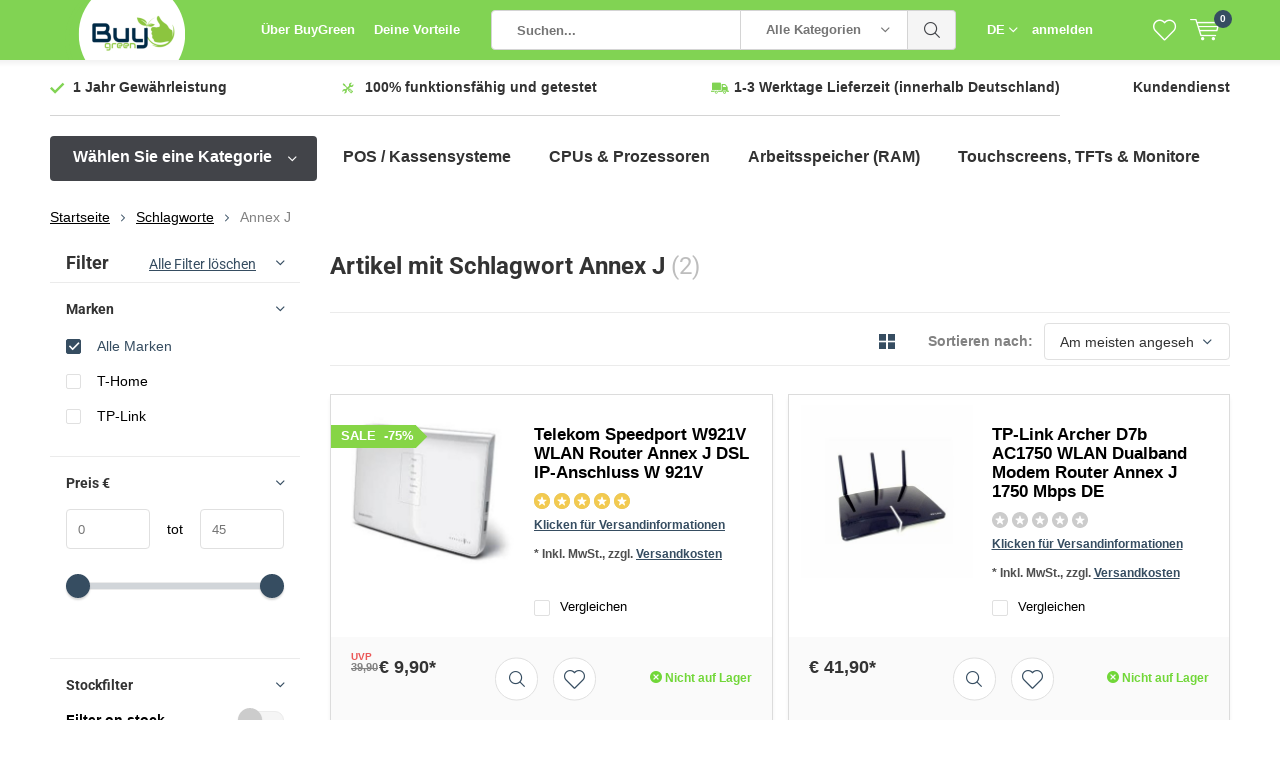

--- FILE ---
content_type: text/html;charset=utf-8
request_url: https://www.buygreen.de/de/tags/annex-j/
body_size: 12690
content:
<!doctype html>
<html lang="de" class="  no-mobile ">
	<head>
            <meta charset="utf-8"/>
<!-- [START] 'blocks/head.rain' -->
<!--

  (c) 2008-2025 Lightspeed Netherlands B.V.
  http://www.lightspeedhq.com
  Generated: 16-11-2025 @ 13:25:32

-->
<link rel="canonical" href="https://www.buygreen.de/de/tags/annex-j/"/>
<link rel="alternate" href="https://www.buygreen.de/de/index.rss" type="application/rss+xml" title="Neue Produkte"/>
<meta name="robots" content="noodp,noydir"/>
<meta property="og:url" content="https://www.buygreen.de/de/tags/annex-j/?source=facebook"/>
<meta property="og:site_name" content="BuyGreen"/>
<meta property="og:title" content="Annex J"/>
<meta property="og:description" content="Ihr Online Shop für hochwertige Gebrauchtware mit Garantie. IT Hardware, Technik &amp; Elektronik, komplett getestet &amp; refurbished günstig  kaufen!  BuyGreen NOW"/>
<!--[if lt IE 9]>
<script src="https://cdn.webshopapp.com/assets/html5shiv.js?2025-02-20"></script>
<![endif]-->
<!-- [END] 'blocks/head.rain' -->
		<meta charset="utf-8">
		<meta http-equiv="x-ua-compatible" content="ie=edge">
		<title>Annex J - BuyGreen</title>
		<meta name="description" content="Ihr Online Shop für hochwertige Gebrauchtware mit Garantie. IT Hardware, Technik &amp; Elektronik, komplett getestet &amp; refurbished günstig  kaufen!  BuyGreen NOW">
		<meta name="keywords" content="Annex, J, buygreen,refurbished,gebrauchte Ware kaufen,gebrauchte Elektronik,gebrauchte Technik,alte IT kaufen,it hardware gebraucht kaufen,refurbished Produkte,Onlineshop gebrauchte Elektronik, Elektronikgeräte gebraucht kaufen">
		<meta name="theme-color" content="#ffffff">
		<meta name="MobileOptimized" content="320">
		<meta name="HandheldFriendly" content="true">
		<meta name="viewport" content="width=device-width, initial-scale=1, initial-scale=1, minimum-scale=1, maximum-scale=1, user-scalable=no">
		<meta name="author" content="https://www.dmws.nl/">
		
		<link rel="preconnect" href="https://fonts.googleapis.com">
		<link rel="dns-prefetch" href="https://fonts.googleapis.com">
		<link rel="preconnect" href="https://ajax.googleapis.com">
		<link rel="dns-prefetch" href="https://ajax.googleapis.com">
		<link rel="preconnect" href="https://www.gstatic.com" crossorigin="anonymous">
		<link rel="dns-prefetch" href="https://www.gstatic.com" crossorigin="anonymous">
		<link rel="preconnect" href="//cdn.webshopapp.com/">
		<link rel="dns-prefetch" href="//cdn.webshopapp.com/">
	
		<link rel="preload" href="https://fonts.bunny.net/css?family=Muli:300,400,500,600,700,800,900%7CRoboto:300,400,500,600,700,800,900" as="style">
    <link rel="preload" href="https://cdn.webshopapp.com/shops/261465/themes/137696/assets/icomoon.woff" as="font" type="font/woff" crossorigin="anonymous">
    <link href="https://fonts.bunny.net/css?family=Muli:300,400,500,600,700,800,900%7CRoboto:300,400,500,600,700,800,900" rel="stylesheet" type="text/css">
  
  	<script>
      "use strict"
			function loadJS(src, onload) {
				var script = document.createElement('script')
				script.src = src
				script.onload = onload
				;(document.body || document.head).appendChild(script)
				script = null
			}
			(function () {
				var fontToLoad1 = "Muli",
					fontToLoad2 = "Roboto"

				if (sessionStorage.font1 === fontToLoad1 && sessionStorage.font2 === fontToLoad2) {
					document.documentElement.className += " wf-active"
					return
				} else if ("fonts" in document) {
					var fontsToLoad = [document.fonts.load("300 1em 'Muli'"), document.fonts.load("400 1em 'Muli'"),
					document.fonts.load("500 1em 'Muli'"), document.fonts.load("600 1em 'Muli'"), document.fonts.load("700 1em 'Muli'"),
					document.fonts.load("800 1em 'Muli'"), document.fonts.load("900 1em 'Muli'"),
					document.fonts.load("300 1em 'Roboto'"), document.fonts.load("400 1em 'Roboto'"),
					document.fonts.load("500 1em 'Roboto'"), document.fonts.load("600 1em 'Roboto'"), document.fonts.load("700 1em 'Roboto'"),
					document.fonts.load("800 1em 'Roboto'"), document.fonts.load("900 1em 'Roboto'")]
					Promise.all(fontsToLoad).then(function () {
						document.documentElement.className += " wf-active"
						try {
							sessionStorage.font1 = fontToLoad1
							sessionStorage.font2 = fontToLoad2
						} catch (e) { /* private safari */ }
					})
				} else {
					// use fallback
					loadJS('https://cdnjs.cloudflare.com/ajax/libs/fontfaceobserver/2.1.0/fontfaceobserver.js', function () {
						var fontsToLoad = []
						for (var i = 3; i <= 9; ++i) {
							fontsToLoad.push(new FontFaceObserver(fontToLoad1, { weight: i * 100 }).load())
							fontsToLoad.push(new FontFaceObserver(fontToLoad2, { weight: i * 100 }).load())
						}
						Promise.all(fontsToLoad).then(function () {
							document.documentElement.className += " wf-active"
							try {
								sessionStorage.font1 = fontToLoad1
								sessionStorage.font2 = fontToLoad2
							} catch (e) { /* private safari */ }
						});
					})
				}
			})();
    </script>
	
		<link rel="preload" href="https://cdn.webshopapp.com/shops/261465/themes/137696/assets/main-minified.css?2022123016262220210105155559?1536" as="style">
		<link rel="preload" href="https://cdn.webshopapp.com/shops/261465/themes/137696/assets/settings.css?2022123016262220210105155559" as="style">
		<link rel="stylesheet" async media="screen" href="https://cdn.webshopapp.com/shops/261465/themes/137696/assets/main-minified.css?2022123016262220210105155559?1536">
		    <link rel="stylesheet" async href="https://cdn.webshopapp.com/shops/261465/themes/137696/assets/settings.css?2022123016262220210105155559" />
    
		<link rel="preload" href="https://ajax.googleapis.com/ajax/libs/jquery/2.2.4/jquery.min.js" as="script">
		<link rel="preload" href="https://cdn.webshopapp.com/shops/261465/themes/137696/assets/custom.css?2022123016262220210105155559" as="style">
		<link rel="preload" href="https://cdn.webshopapp.com/shops/261465/themes/137696/assets/cookie.js?2022123016262220210105155559" as="script">
		<link rel="preload" href="https://cdn.webshopapp.com/shops/261465/themes/137696/assets/scripts.js?2022123016262220210105155559" as="script">
		<link rel="preload" href="https://cdn.webshopapp.com/shops/261465/themes/137696/assets/fancybox.js?2022123016262220210105155559" as="script">
		    				<link rel="preload" href="https://cdn.webshopapp.com/shops/261465/themes/137696/assets/dmws-gui.js?2022123016262220210105155559" as="script">
		
		<script src="https://ajax.googleapis.com/ajax/libs/jquery/2.2.4/jquery.min.js"></script>
    
		<link rel="icon" type="image/x-icon" href="https://cdn.webshopapp.com/shops/261465/themes/137696/assets/favicon.ico?20210526094446">
		<link rel="apple-touch-icon" href="https://cdn.webshopapp.com/shops/261465/themes/137696/assets/favicon.ico?20210526094446">
		<meta property="og:title" content="Annex J">
		<meta property="og:type" content="website"> 
		<meta property="og:description" content="Ihr Online Shop für hochwertige Gebrauchtware mit Garantie. IT Hardware, Technik &amp; Elektronik, komplett getestet &amp; refurbished günstig  kaufen!  BuyGreen NOW">
		<meta property="og:site_name" content="BuyGreen">
		<meta property="og:url" content="https://www.buygreen.de/">
    			<meta property="og:image" content="https://cdn.webshopapp.com/shops/261465/themes/137696/assets/banner-1.jpg?20210526094446">
        		<script type="application/ld+json">
			{
				"@context": "http://schema.org/",
				"@type": "Organization",
				"url": "https://www.buygreen.de/de/",
				"name": "BuyGreen",
				"legalName": "BuyGreen",
				"description": "Ihr Online Shop für hochwertige Gebrauchtware mit Garantie. IT Hardware, Technik &amp; Elektronik, komplett getestet &amp; refurbished günstig  kaufen!  BuyGreen NOW",
				"logo": "https://cdn.webshopapp.com/shops/261465/themes/137696/assets/logo.png?20210526094446",
				"image": "https://cdn.webshopapp.com/shops/261465/themes/137696/assets/banner-1.jpg?20210526094446",
				"contactPoint": {
					"@type": "ContactPoint",
					"contactType": "Customer service",
					"telephone": "05475-9597044"
				},
				"address": {
					"@type": "PostalAddress",
					"streetAddress": "",
					"addressLocality": "",
					"addressRegion": "",
					"postalCode": "",
					"addressCountry": ""
				}
			}
		</script>
    <meta name="msapplication-config" content="https://cdn.webshopapp.com/shops/261465/themes/137696/assets/browserconfig.xml?2022123016262220210105155559">
<meta property="og:title" content="Annex J">
<meta property="og:type" content="website"> 
<meta property="og:description" content="Ihr Online Shop für hochwertige Gebrauchtware mit Garantie. IT Hardware, Technik &amp; Elektronik, komplett getestet &amp; refurbished günstig  kaufen!  BuyGreen NOW">
<meta property="og:site_name" content="BuyGreen">
<meta property="og:url" content="https://www.buygreen.de/">
<meta property="og:image" content="https://cdn.webshopapp.com/shops/261465/themes/137696/assets/first-image-1.jpg?2022123016262220210105155559">
<meta name="twitter:title" content="Annex J">
<meta name="twitter:description" content="Ihr Online Shop für hochwertige Gebrauchtware mit Garantie. IT Hardware, Technik &amp; Elektronik, komplett getestet &amp; refurbished günstig  kaufen!  BuyGreen NOW">
<meta name="twitter:site" content="BuyGreen">
<meta name="twitter:card" content="https://cdn.webshopapp.com/shops/261465/themes/137696/assets/logo.png?20210526094446">
<meta name="twitter:image" content="https://cdn.webshopapp.com/shops/261465/themes/137696/assets/first-image-1.jpg?2022123016262220210105155559">
<script type="application/ld+json">
  [
        {
      "@context": "http://schema.org/",
      "@type": "Organization",
      "url": "https://www.buygreen.de/",
      "name": "BuyGreen",
      "legalName": "BuyGreen",
      "description": "Ihr Online Shop für hochwertige Gebrauchtware mit Garantie. IT Hardware, Technik &amp; Elektronik, komplett getestet &amp; refurbished günstig  kaufen!  BuyGreen NOW",
      "logo": "https://cdn.webshopapp.com/shops/261465/themes/137696/assets/logo.png?20210526094446",
      "image": "https://cdn.webshopapp.com/shops/261465/themes/137696/assets/first-image-1.jpg?2022123016262220210105155559",
      "contactPoint": {
        "@type": "ContactPoint",
        "contactType": "Customer service",
        "telephone": "05475-9597044"
      },
      "address": {
        "@type": "PostalAddress",
        "streetAddress": "",
        "addressLocality": "49613 Bohmte-Hunteburg",
        "postalCode": "Wiethornskamp 4",
        "addressCountry": "DE"
      }
            
    },
    { 
      "@context": "http://schema.org", 
      "@type": "WebSite", 
      "url": "https://www.buygreen.de/", 
      "name": "BuyGreen",
      "description": "Ihr Online Shop für hochwertige Gebrauchtware mit Garantie. IT Hardware, Technik &amp; Elektronik, komplett getestet &amp; refurbished günstig  kaufen!  BuyGreen NOW",
      "author": [
        {
          "@type": "Organization",
          "url": "https://www.dmws.nl/",
          "name": "DMWS B.V.",
          "address": {
            "@type": "PostalAddress",
            "streetAddress": "Klokgebouw 195 (Strijp-S)",
            "addressLocality": "Eindhoven",
            "addressRegion": "NB",
            "postalCode": "5617 AB",
            "addressCountry": "NL"
          }
        }
      ]
    }
  ]
</script>	</head>
	<body>
    <ul class="hidden-data hidden"><li>261465</li><li>137696</li><li>nee</li><li>de</li><li>live</li><li>info//buygreen/de</li><li>https://www.buygreen.de/de/</li></ul><div id="root"><header id="top"><p id="logo"><a href="https://www.buygreen.de/de/" accesskey="h"><img class="desktop-only" src="https://cdn.webshopapp.com/shops/261465/themes/137696/assets/logo.png?20210526094446" alt="BuyGreen" width="190" height="60"><img class="desktop-hide" src="https://cdn.webshopapp.com/shops/261465/themes/137696/assets/logo-mobile.png?20210526094446" alt="BuyGreen" width="190" height="60"></a></p><nav id="skip"><ul><li><a href="#nav" accesskey="n">Skip to navigation (n)</a></li><li><a href="#content" accesskey="c">Skip to content (c)</a></li><li><a href="#footer" accesskey="f">Skip to footer (f)</a></li></ul></nav><nav id="nav"><ul><li><a accesskey="1" href="https://www.buygreen.de/de/service/uber-uns/">Über BuyGreen</a><em>(1)</em></li><li><a accesskey="2" href="https://www.buygreen.de/de/service/deine-vorteile/">Deine Vorteile</a><em>(2)</em></li></ul><form action="https://www.buygreen.de/de/search/" method="post" id="formSearch" class="untouched"><h5>Suchen</h5><p><label for="q">Suchen...</label><input type="search" id="q" name="q" value="" placeholder="Suchen..." autocomplete="off"></p><p class="desktop-only"><label for="sb" class="hidden">Alle Kategorien</label><select id="sb" name="sb" onchange="cat();"><option value="https://www.buygreen.de/de/search/">Alle Kategorien</option><option value="https://www.buygreen.de/de/computer-tablets-zubehoer/" class="cat-7898259">Computer, Tablets &amp; Zubehör</option><option value="https://www.buygreen.de/de/firmennetzwerk-server/" class="cat-7022126">Firmennetzwerk &amp; Server</option><option value="https://www.buygreen.de/de/heimnetzwerk-zubehoer/" class="cat-7021742">Heimnetzwerk &amp; Zubehör</option><option value="https://www.buygreen.de/de/pos-ware/" class="cat-7856003">POS-Ware</option><option value="https://www.buygreen.de/de/tv-video-audio/" class="cat-7149860">TV, Video &amp; Audio</option><option value="https://www.buygreen.de/de/foto-camcorder/" class="cat-8317376">Foto &amp; Camcorder</option><option value="https://www.buygreen.de/de/telefone-zubehoer/" class="cat-8586407">Telefone &amp; Zubehör</option></select></p><p><button type="submit" title="Suchen" disabled="disabled">Suchen</button></p><ul class="list-cart"></ul><div class="tags desktop-hide"><h5>Schlagworte</h5><ul class="list-tags"><li><a href="https://www.buygreen.de/de/tags/12v/">12V <span>(26)</span></a></li><li><a href="https://www.buygreen.de/de/tags/2rx8/">2Rx8 <span>(27)</span></a></li><li><a href="https://www.buygreen.de/de/tags/4gb/">4GB <span>(35)</span></a></li><li><a href="https://www.buygreen.de/de/tags/adapter/">Adapter <span>(35)</span></a></li><li><a href="https://www.buygreen.de/de/tags/arbeitsspeicher/">Arbeitsspeicher <span>(40)</span></a></li><li><a href="https://www.buygreen.de/de/tags/archer/">Archer <span>(20)</span></a></li><li><a href="https://www.buygreen.de/de/tags/cpu/">CPU <span>(98)</span></a></li><li><a href="https://www.buygreen.de/de/tags/fernbedienung/">Fernbedienung <span>(24)</span></a></li><li><a href="https://www.buygreen.de/de/tags/fujitsu/">Fujitsu <span>(39)</span></a></li><li><a href="https://www.buygreen.de/de/tags/gebrauchtware/">Gebrauchtware <span>(30)</span></a></li><li><a href="https://www.buygreen.de/de/tags/gigabit/">Gigabit <span>(16)</span></a></li><li><a href="https://www.buygreen.de/de/tags/grafikkarte/">Grafikkarte <span>(24)</span></a></li><li><a href="https://www.buygreen.de/de/tags/hp/">HP <span>(109)</span></a></li><li><a href="https://www.buygreen.de/de/tags/hynix/">Hynix <span>(24)</span></a></li><li><a href="https://www.buygreen.de/de/tags/intel/">Intel <span>(68)</span></a></li><li><a href="https://www.buygreen.de/de/tags/intel-core/">Intel Core <span>(24)</span></a></li><li><a href="https://www.buygreen.de/de/tags/intel-pentium/">Intel Pentium <span>(20)</span></a></li><li><a href="https://www.buygreen.de/de/tags/intel-xeon/">Intel Xeon <span>(64)</span></a></li><li><a href="https://www.buygreen.de/de/tags/monitor/">Monitor <span>(15)</span></a></li><li><a href="https://www.buygreen.de/de/tags/netzteil/">Netzteil <span>(136)</span></a></li><li><a href="https://www.buygreen.de/de/tags/pos/">POS <span>(18)</span></a></li><li><a href="https://www.buygreen.de/de/tags/power-supply/">Power Supply <span>(85)</span></a></li><li><a href="https://www.buygreen.de/de/tags/prozessor/">Prozessor <span>(53)</span></a></li><li><a href="https://www.buygreen.de/de/tags/ram/">Ram <span>(74)</span></a></li><li><a href="https://www.buygreen.de/de/tags/router/">Router <span>(51)</span></a></li><li><a href="https://www.buygreen.de/de/tags/samsung/">Samsung <span>(27)</span></a></li><li><a href="https://www.buygreen.de/de/tags/server/">Server <span>(62)</span></a></li><li><a href="https://www.buygreen.de/de/tags/tp-link/">TP-Link <span>(49)</span></a></li><li><a href="https://www.buygreen.de/de/tags/touch-monitor/">Touch Monitor <span>(16)</span></a></li><li><a href="https://www.buygreen.de/de/tags/usb/">USB <span>(16)</span></a></li><li><a href="https://www.buygreen.de/de/tags/wlan/">Wlan <span>(24)</span></a></li><li><a href="https://www.buygreen.de/de/tags/wlan-router/">Wlan Router <span>(17)</span></a></li><li><a href="https://www.buygreen.de/de/tags/barracuda/">barracuda <span>(32)</span></a></li><li><a href="https://www.buygreen.de/de/tags/cisco/">cisco <span>(19)</span></a></li><li><a href="https://www.buygreen.de/de/tags/dell/">dell <span>(43)</span></a></li><li><a href="https://www.buygreen.de/de/tags/festplatte/">festplatte <span>(38)</span></a></li><li><a href="https://www.buygreen.de/de/tags/gebrauchte-elektronik/">gebrauchte Elektronik <span>(68)</span></a></li><li><a href="https://www.buygreen.de/de/tags/gebrauchte-technik/">gebrauchte Technik <span>(61)</span></a></li><li><a href="https://www.buygreen.de/de/tags/remote-control/">remote control <span>(21)</span></a></li><li><a href="https://www.buygreen.de/de/tags/western-digital/">western digital <span>(16)</span></a></li></ul></div></form><ul><li class="language"><a accesskey="3" href="./">DE</a><em>(3)</em><ul><li class="active"><a href="https://www.buygreen.de/de/go/category/"  title="Deutsch" lang="de">Deutsch</a></li><li ><a href="https://www.buygreen.de/en/go/category/"  title="English" lang="en">English</a></li><li ><a href="https://www.buygreen.de/es/go/category/"  title="Español" lang="es">Español</a></li></ul></li><li class="search"><a accesskey="5" href="./"><i class="icon-zoom"></i><span>Suchen</span></a><em>(5)</em></li><!--<li class="compare mobile-only"><a accesskey="5" href="./"><i class="icon-chart"></i><span>vergelijk</span></a><em>(5)</em></li>--><li class="user"><a accesskey="6" href="https://www.buygreen.de/de/account/login/"><i class="icon-user-outline"></i> 
          anmelden
        </a><em>(6)</em><div><div class="double"><form method="post" id="formLogin" action="https://www.buygreen.de/de/account/loginPost/?return=https://www.buygreen.de/de/tags/annex-j/"><h5>anmelden</h5><p><label for="formLoginEmail">E-Mail-Adresse</label><input type="email" id="formLoginEmail" name="email" placeholder="E-Mail-Adresse" autocomplete='email' required></p><p><label for="formLoginPassword">Passwort</label><input type="password" id="formLoginPassword" name="password" placeholder="Passwort" autocomplete="current-password" required><a href="https://www.buygreen.de/de/account/password/">Passwort vergessen?</a></p><p><input type="hidden" name="key" value="9f64ccd07f03a6cfcd5c3d81f458dde3" /><input type="hidden" name="type" value="login" /><button type="submit" onclick="$('#formLogin').submit(); return false;">anmelden</button></p></form><div><h5>Neukunde?</h5><ul class="list-checks"><li>Alle Ihre Bestellungen und Rücksendungen an einem Ort</li><li>Der Bestellvorgang ist noch schneller</li><li>Ihr Einkaufswagen wird immer und überall gespeichert</li></ul><p class="link-btn"><a class="a" href="https://www.buygreen.de/de/account/register/">Benutzerkonto anlegen</a></p><h5>Einloggen mit sozialen Medien</h5><p class="link-btn"><a class="fb gui-button-facebook" href="javascript:;" rel="nofollow" onclick="gui_facebook('https://www.buygreen.de/de/account/loginFacebook/?return=https%3A%2F%2Fwww.buygreen.de%2Fde%2Ftags%2Fannex-j%2F'); return false;"><i class="icon-facebook"></i> Einloggen mit Facebook</a></p></div></div></div></li><li class="menu"><a accesskey="7" href="./"><i class="icon-menu"></i>
          Menu
        </a><em>(7)</em></li><li class="favorites br"><a accesskey="8" href="https://www.buygreen.de/de/account/wishlist/"><i class="icon-heart-outline"></i><span>wishlist</span></a></li><li class="cart"><a accesskey="9" href="./"><i class="icon-cart"></i><span>Ihr Warenkorb</span><span class="qty">0</span></a><em>(9)</em><div><h5>Mein Warenkorb</h5><ul class="list-cart"><li><a href="https://www.buygreen.de/de/session/back/"><span class="img"><img src="https://cdn.webshopapp.com/shops/261465/themes/137696/assets/empty-cart.svg?2022123016262220210105155559" alt="Empty cart" width="43" height="46"></span><span class="title">Keine Produkte gefunden...</span><span class="desc">Es sind keine Produkte in Ihrem Warenkorb. Vielleicht ist der Artikel, den Sie gewählt haben ausverkauft.</span></a></li></ul></div></li></ul><div class="nav-main"><ul><li><a>Menu</a><ul><li><a href="https://www.buygreen.de/de/computer-tablets-zubehoer/"><span class="img"><img src="https://cdn.webshopapp.com/shops/261465/files/240767306/64x44x2/computer-tablets-zubehoer.jpg" alt="Computer, Tablets &amp; Zubehör" width="32" height="22"></span>Computer, Tablets &amp; Zubehör</a><ul><li class="strong"><a href="https://www.buygreen.de/de/computer-tablets-zubehoer/">Computer, Tablets &amp; Zubehör</a></li><li><a href="https://www.buygreen.de/de/computer-tablets-zubehoer/cd-dvd-blu-ray-laufwerke/">CD, DVD &amp; Blu-ray Laufwerke</a></li><li><a href="https://www.buygreen.de/de/computer-tablets-zubehoer/cpus-prozessoren/">CPUs &amp; Prozessoren</a></li><li><a href="https://www.buygreen.de/de/computer-tablets-zubehoer/cpu-luefter-kuehlkoerper/">CPU-Lüfter &amp; Kühlkörper</a></li><li><a href="https://www.buygreen.de/de/computer-tablets-zubehoer/festplatten/">Festplatten</a></li><li><a href="https://www.buygreen.de/de/computer-tablets-zubehoer/kabel-steckverbinder/">Kabel &amp; Steckverbinder</a></li><li><a href="https://www.buygreen.de/de/computer-tablets-zubehoer/netzteile/">Netzteile</a></li><li><a href="https://www.buygreen.de/de/computer-tablets-zubehoer/monitore/">Monitore</a></li><li><a href="https://www.buygreen.de/de/computer-tablets-zubehoer/pc-laptops-netbooks/">PC Laptops &amp; Netbooks</a></li><li><a href="https://www.buygreen.de/de/computer-tablets-zubehoer/arbeitsspeicher-ram/">Arbeitsspeicher (RAM)</a></li><li><a href="https://www.buygreen.de/de/computer-tablets-zubehoer/grafik-videokarten/">Grafik- &amp; Videokarten</a></li><li><a href="https://www.buygreen.de/de/computer-tablets-zubehoer/soundkarten/">Soundkarten</a></li><li><a href="https://www.buygreen.de/de/computer-tablets-zubehoer/netzwerkkarten/">Netzwerkkarten</a></li></ul></li><li><a href="https://www.buygreen.de/de/firmennetzwerk-server/"><span class="img"><img src="https://cdn.webshopapp.com/shops/261465/files/240767339/64x44x2/firmennetzwerk-server.jpg" alt="Firmennetzwerk &amp; Server" width="32" height="22"></span>Firmennetzwerk &amp; Server</a><ul><li class="strong"><a href="https://www.buygreen.de/de/firmennetzwerk-server/">Firmennetzwerk &amp; Server</a></li><li><a href="https://www.buygreen.de/de/firmennetzwerk-server/server/">Server</a></li><li><a href="https://www.buygreen.de/de/firmennetzwerk-server/server-komponenten/">Server-Komponenten</a><ul><li class="strong"><a href="https://www.buygreen.de/de/firmennetzwerk-server/server-komponenten/">Server-Komponenten</a></li><li><a href="https://www.buygreen.de/de/firmennetzwerk-server/server-komponenten/server-luefter-kuehlsysteme/">Server-Lüfter &amp; -Kühlsysteme</a></li><li><a href="https://www.buygreen.de/de/firmennetzwerk-server/server-komponenten/server-netzteile/">Server-Netzteile</a></li><li><a href="https://www.buygreen.de/de/firmennetzwerk-server/server-komponenten/festplatten-raid-controller/">Festplatten- &amp; RAID-Controller</a></li><li><a href="https://www.buygreen.de/de/firmennetzwerk-server/server-komponenten/hdd-caddies/">HDD Caddies</a></li></ul></li><li><a href="https://www.buygreen.de/de/firmennetzwerk-server/switches-hubs/">Switches &amp; Hubs</a></li><li><a href="https://www.buygreen.de/de/firmennetzwerk-server/firewall-vpn-geraete/">Firewall- &amp; VPN-Geräte</a></li><li><a href="https://www.buygreen.de/de/firmennetzwerk-server/usvs/">USVs</a></li></ul></li><li><a href="https://www.buygreen.de/de/heimnetzwerk-zubehoer/"><span class="img"><img src="https://cdn.webshopapp.com/shops/261465/files/240767399/64x44x2/heimnetzwerk-zubehoer.jpg" alt="Heimnetzwerk &amp; Zubehör" width="32" height="22"></span>Heimnetzwerk &amp; Zubehör</a><ul><li class="strong"><a href="https://www.buygreen.de/de/heimnetzwerk-zubehoer/">Heimnetzwerk &amp; Zubehör</a></li><li><a href="https://www.buygreen.de/de/heimnetzwerk-zubehoer/powerline-adapter/">Powerline Adapter</a></li><li><a href="https://www.buygreen.de/de/heimnetzwerk-zubehoer/repeater-extender-antennen/">Repeater, Extender &amp; Antennen</a></li><li><a href="https://www.buygreen.de/de/heimnetzwerk-zubehoer/router-modem/">Router &amp; Modem</a></li><li><a href="https://www.buygreen.de/de/heimnetzwerk-zubehoer/wireless-access-points/">Wireless Access Points</a></li><li><a href="https://www.buygreen.de/de/heimnetzwerk-zubehoer/usb-wlan-adapter-stick/">USB-WLAN-Adapter/ Stick</a></li></ul></li><li><a href="https://www.buygreen.de/de/pos-ware/"><span class="img"><img src="https://cdn.webshopapp.com/shops/261465/files/242721788/64x44x2/pos-ware.jpg" alt="POS-Ware" width="32" height="22"></span>POS-Ware</a><ul><li class="strong"><a href="https://www.buygreen.de/de/pos-ware/">POS-Ware</a></li><li><a href="https://www.buygreen.de/de/pos-ware/drucker/">Drucker</a></li><li><a href="https://www.buygreen.de/de/pos-ware/touchscreens-monitore/">Touchscreens &amp; Monitore</a></li><li><a href="https://www.buygreen.de/de/pos-ware/scanner/">Scanner</a></li><li><a href="https://www.buygreen.de/de/pos-ware/kundendisplays/">Kundendisplays</a></li><li><a href="https://www.buygreen.de/de/pos-ware/kassensysteme/">Kassensysteme</a></li><li><a href="https://www.buygreen.de/de/pos-ware/kartenlesegeraet/">Kartenlesegerät</a></li></ul></li><li><a href="https://www.buygreen.de/de/tv-video-audio/"><span class="img"><img src="https://cdn.webshopapp.com/shops/261465/files/240767468/64x44x2/tv-video-audio.jpg" alt="TV, Video &amp; Audio" width="32" height="22"></span>TV, Video &amp; Audio</a><ul><li class="strong"><a href="https://www.buygreen.de/de/tv-video-audio/">TV, Video &amp; Audio</a></li><li><a href="https://www.buygreen.de/de/tv-video-audio/fernbedienungen/">Fernbedienungen</a></li><li><a href="https://www.buygreen.de/de/tv-video-audio/receiver/">Receiver</a></li></ul></li><li><a href="https://www.buygreen.de/de/foto-camcorder/"><span class="img"><img src="https://cdn.webshopapp.com/shops/261465/files/253770728/64x44x2/foto-camcorder.jpg" alt="Foto &amp; Camcorder" width="32" height="22"></span>Foto &amp; Camcorder</a><ul><li class="strong"><a href="https://www.buygreen.de/de/foto-camcorder/">Foto &amp; Camcorder</a></li><li><a href="https://www.buygreen.de/de/foto-camcorder/objektive/">Objektive</a></li><li><a href="https://www.buygreen.de/de/foto-camcorder/digitalkameras/">Digitalkameras</a></li></ul></li><li><a href="https://www.buygreen.de/de/telefone-zubehoer/"><span class="img"><img src="https://cdn.webshopapp.com/shops/261465/files/264572375/64x44x2/telefone-zubehoer.jpg" alt="Telefone &amp; Zubehör" width="32" height="22"></span>Telefone &amp; Zubehör</a></li></ul></li></ul></div></nav><p id="back"><a href="https://www.buygreen.de/de/tags/">Zurück</a></p></header><main id="content" class=" "><div class="pretemplate-content "><div class="usp-container"><ul class="list-usp desktop-only"><li>
            	1 Jahr<strong> Gewährleistung</strong></li><li><strong>100% </strong>  funktionsfähig und getestet
          </li><li><a href="https://www.buygreen.de/de/service/shipping-returns/"><b> 1-3 Werktage Lieferzeit </b>  (innerhalb Deutschland)
      </a></li></ul><ul class="list-usp list-usp-with-carousel desktop-hide"><div class="inner"><div class="item"><li>
                      1 Jahr<strong> Gewährleistung</strong></li></div><div class="item"><li><strong>100% </strong>  funktionsfähig und getestet
                  </li></div><div class="item"><li><a href="https://www.buygreen.de/de/service/shipping-returns/"><b> 1-3 Werktage Lieferzeit </b>  (innerhalb Deutschland)
          </a></li></div></div></ul><p class="link-inline"><a href="/de/service/">Kundendienst</a></p></div><nav class="nav-main desktop-only"><ul><li><a href="./">Wählen Sie eine Kategorie</a><ul><li><a href="https://www.buygreen.de/de/computer-tablets-zubehoer/"><span class="img"><img src="https://cdn.webshopapp.com/shops/261465/files/240767306/64x44x2/computer-tablets-zubehoer.jpg" alt="Computer, Tablets &amp; Zubehör" width="32" height="22"></span>Computer, Tablets &amp; Zubehör</a><ul><li class="strong"><a href="https://www.buygreen.de/de/computer-tablets-zubehoer/">Computer, Tablets &amp; Zubehör</a></li><li><a href="https://www.buygreen.de/de/computer-tablets-zubehoer/cd-dvd-blu-ray-laufwerke/">CD, DVD &amp; Blu-ray Laufwerke</a></li><li><a href="https://www.buygreen.de/de/computer-tablets-zubehoer/cpus-prozessoren/">CPUs &amp; Prozessoren</a></li><li><a href="https://www.buygreen.de/de/computer-tablets-zubehoer/cpu-luefter-kuehlkoerper/">CPU-Lüfter &amp; Kühlkörper</a></li><li><a href="https://www.buygreen.de/de/computer-tablets-zubehoer/festplatten/">Festplatten</a></li><li><a href="https://www.buygreen.de/de/computer-tablets-zubehoer/kabel-steckverbinder/">Kabel &amp; Steckverbinder</a></li><li><a href="https://www.buygreen.de/de/computer-tablets-zubehoer/netzteile/">Netzteile</a></li><li><a href="https://www.buygreen.de/de/computer-tablets-zubehoer/monitore/">Monitore</a></li><li><a href="https://www.buygreen.de/de/computer-tablets-zubehoer/pc-laptops-netbooks/">PC Laptops &amp; Netbooks</a></li><li><a href="https://www.buygreen.de/de/computer-tablets-zubehoer/arbeitsspeicher-ram/">Arbeitsspeicher (RAM)</a></li><li><a href="https://www.buygreen.de/de/computer-tablets-zubehoer/grafik-videokarten/">Grafik- &amp; Videokarten</a></li><li><a href="https://www.buygreen.de/de/computer-tablets-zubehoer/soundkarten/">Soundkarten</a></li><li><a href="https://www.buygreen.de/de/computer-tablets-zubehoer/">Alle</a></li></ul></li><li><a href="https://www.buygreen.de/de/firmennetzwerk-server/"><span class="img"><img src="https://cdn.webshopapp.com/shops/261465/files/240767339/64x44x2/firmennetzwerk-server.jpg" alt="Firmennetzwerk &amp; Server" width="32" height="22"></span>Firmennetzwerk &amp; Server</a><ul><li class="strong"><a href="https://www.buygreen.de/de/firmennetzwerk-server/">Firmennetzwerk &amp; Server</a></li><li><a href="https://www.buygreen.de/de/firmennetzwerk-server/server/">Server</a></li><li><a href="https://www.buygreen.de/de/firmennetzwerk-server/server-komponenten/">Server-Komponenten</a><ul><li class="strong"><a href="https://www.buygreen.de/de/firmennetzwerk-server/server-komponenten/">Server-Komponenten</a></li><li><a href="https://www.buygreen.de/de/firmennetzwerk-server/server-komponenten/server-luefter-kuehlsysteme/">Server-Lüfter &amp; -Kühlsysteme</a></li><li><a href="https://www.buygreen.de/de/firmennetzwerk-server/server-komponenten/server-netzteile/">Server-Netzteile</a></li><li><a href="https://www.buygreen.de/de/firmennetzwerk-server/server-komponenten/festplatten-raid-controller/">Festplatten- &amp; RAID-Controller</a></li><li><a href="https://www.buygreen.de/de/firmennetzwerk-server/server-komponenten/hdd-caddies/">HDD Caddies</a></li></ul></li><li><a href="https://www.buygreen.de/de/firmennetzwerk-server/switches-hubs/">Switches &amp; Hubs</a></li><li><a href="https://www.buygreen.de/de/firmennetzwerk-server/firewall-vpn-geraete/">Firewall- &amp; VPN-Geräte</a></li><li><a href="https://www.buygreen.de/de/firmennetzwerk-server/usvs/">USVs</a></li></ul></li><li><a href="https://www.buygreen.de/de/heimnetzwerk-zubehoer/"><span class="img"><img src="https://cdn.webshopapp.com/shops/261465/files/240767399/64x44x2/heimnetzwerk-zubehoer.jpg" alt="Heimnetzwerk &amp; Zubehör" width="32" height="22"></span>Heimnetzwerk &amp; Zubehör</a><ul><li class="strong"><a href="https://www.buygreen.de/de/heimnetzwerk-zubehoer/">Heimnetzwerk &amp; Zubehör</a></li><li><a href="https://www.buygreen.de/de/heimnetzwerk-zubehoer/powerline-adapter/">Powerline Adapter</a></li><li><a href="https://www.buygreen.de/de/heimnetzwerk-zubehoer/repeater-extender-antennen/">Repeater, Extender &amp; Antennen</a></li><li><a href="https://www.buygreen.de/de/heimnetzwerk-zubehoer/router-modem/">Router &amp; Modem</a></li><li><a href="https://www.buygreen.de/de/heimnetzwerk-zubehoer/wireless-access-points/">Wireless Access Points</a></li><li><a href="https://www.buygreen.de/de/heimnetzwerk-zubehoer/usb-wlan-adapter-stick/">USB-WLAN-Adapter/ Stick</a></li></ul></li><li><a href="https://www.buygreen.de/de/pos-ware/"><span class="img"><img src="https://cdn.webshopapp.com/shops/261465/files/242721788/64x44x2/pos-ware.jpg" alt="POS-Ware" width="32" height="22"></span>POS-Ware</a><ul><li class="strong"><a href="https://www.buygreen.de/de/pos-ware/">POS-Ware</a></li><li><a href="https://www.buygreen.de/de/pos-ware/drucker/">Drucker</a></li><li><a href="https://www.buygreen.de/de/pos-ware/touchscreens-monitore/">Touchscreens &amp; Monitore</a></li><li><a href="https://www.buygreen.de/de/pos-ware/scanner/">Scanner</a></li><li><a href="https://www.buygreen.de/de/pos-ware/kundendisplays/">Kundendisplays</a></li><li><a href="https://www.buygreen.de/de/pos-ware/kassensysteme/">Kassensysteme</a></li><li><a href="https://www.buygreen.de/de/pos-ware/kartenlesegeraet/">Kartenlesegerät</a></li></ul></li><li><a href="https://www.buygreen.de/de/tv-video-audio/"><span class="img"><img src="https://cdn.webshopapp.com/shops/261465/files/240767468/64x44x2/tv-video-audio.jpg" alt="TV, Video &amp; Audio" width="32" height="22"></span>TV, Video &amp; Audio</a><ul><li class="strong"><a href="https://www.buygreen.de/de/tv-video-audio/">TV, Video &amp; Audio</a></li><li><a href="https://www.buygreen.de/de/tv-video-audio/fernbedienungen/">Fernbedienungen</a></li><li><a href="https://www.buygreen.de/de/tv-video-audio/receiver/">Receiver</a></li></ul></li><li><a href="https://www.buygreen.de/de/foto-camcorder/"><span class="img"><img src="https://cdn.webshopapp.com/shops/261465/files/253770728/64x44x2/foto-camcorder.jpg" alt="Foto &amp; Camcorder" width="32" height="22"></span>Foto &amp; Camcorder</a><ul><li class="strong"><a href="https://www.buygreen.de/de/foto-camcorder/">Foto &amp; Camcorder</a></li><li><a href="https://www.buygreen.de/de/foto-camcorder/objektive/">Objektive</a></li><li><a href="https://www.buygreen.de/de/foto-camcorder/digitalkameras/">Digitalkameras</a></li></ul></li><li><a href="https://www.buygreen.de/de/telefone-zubehoer/"><span class="img"><img src="https://cdn.webshopapp.com/shops/261465/files/264572375/64x44x2/telefone-zubehoer.jpg" alt="Telefone &amp; Zubehör" width="32" height="22"></span>Telefone &amp; Zubehör</a></li></ul></li><li><a href="https://www.buygreen.de/de/pos-ware/" title="POS / Kassensysteme">POS / Kassensysteme</a></li><li><a href="https://www.buygreen.de/de/computer-tablets-zubehoer/cpus-prozessoren/" title="CPUs &amp; Prozessoren">CPUs &amp; Prozessoren</a></li><li><a href="https://www.buygreen.de/de/computer-tablets-zubehoer/arbeitsspeicher-ram/" title="Arbeitsspeicher (RAM)">Arbeitsspeicher (RAM)</a></li><li><a href="https://www.buygreen.de/de/pos-ware/touchscreens-monitore/" title="Touchscreens, TFTs  &amp; Monitore">Touchscreens, TFTs  &amp; Monitore</a></li></ul></nav></div><nav class="breadcrumbs desktop-only"><ol><li><a href="https://www.buygreen.de/de/">Startseite</a></li><li><a href="https://www.buygreen.de/de/tags/">Schlagworte</a></li><li>Annex J</li></ol></nav><div class="cols-a"><article><header class="heading-collection overlay-c"><h1>Artikel mit Schlagwort Annex J <span class="overlay-f regular">(2)</span></h1></header><form action="https://www.buygreen.de/de/tags/annex-j/" method="get" id="filter_form_customized" class="form-sort"><input type="hidden" name="mode" value="list" id="filter_form_mode_customized" /><input type="hidden" name="max" value="45" id="filter_form_max_customized" /><input type="hidden" name="min" value="0" id="filter_form_min_customized" /><h2>Filter <i class="icon-settings"></i></h2><p><label for="fsa">Sortieren nach:</label><select id="sortselect" name="sort"><option data-icon="icon-decrease" value="popular" selected="selected">Am meisten angesehen</option><option data-icon="icon-decrease" value="newest">Neueste Produkte</option><option data-icon="icon-decrease" value="lowest">Niedrigster Preis</option><option data-icon="icon-decrease" value="highest">Höchster Preis</option><option data-icon="icon-decrease" value="asc">Name aufsteigend</option><option data-icon="icon-decrease" value="desc">Name absteigend</option></select></p><p class="link-icon mobile-hide"><a href="https://www.buygreen.de/de/tags/annex-j/?mode=grid"><span><span>Raster</span></span><i class="icon-grid"></i></a></p></form><ul class="list-collection horizontal boxed  mobile-grid"><li class="data-product" data-url="https://www.buygreen.de/de/telekom-speedport-w921v-wlan-router-annex-j-dsl-ip.html?format=json"><div class="details"><ul class="img"><li><a href="https://www.buygreen.de/de/telekom-speedport-w921v-wlan-router-annex-j-dsl-ip.html"><img decoding="async" src="https://cdn.webshopapp.com/shops/261465/files/258858683/360x350x2/t-home-telekom-speedport-w921v-wlan-router-annex-j.jpg" alt="T-Home Telekom Speedport W921V WLAN Router Annex J DSL IP-Anschluss W 921V" width="180" height="175" decoding="async"></a></li></ul><h3><a href="https://www.buygreen.de/de/telekom-speedport-w921v-wlan-router-annex-j-dsl-ip.html">Telekom Speedport W921V WLAN Router Annex J DSL IP-Anschluss W 921V</a></h3><p class="rating"><span data-val="5" data-of="5" class="rating-a"></span></p><p class="overlay-d semi"><a href="https://www.buygreen.de/de/telekom-speedport-w921v-wlan-router-annex-j-dsl-ip.html">Klicken für Versandinformationen</a></p><p class="label a"><span>-75%</span> Sale</p><p class="price"><span class="overlay-h">UVP</span><span>39,90</span>     € 9,90*</p><p>* Inkl. MwSt.,
        zzgl. <a href="https://www.buygreen.de/de/service/shipping-returns/" target="_blank">Versandkosten</a></p><form action="./" method="post" class="desktop-only"><p class="check-a"><label for="check-84287441"><input type="checkbox" id="check-84287441" data-id="84287441" data-add-url="https://www.buygreen.de/de/compare/add/166391207/" data-del-url="https://www.buygreen.de/de/compare/delete/166391207/" name="lcg" class="compare-toggle"> Vergleichen 
              	                </label></p></form><a class="mobile-compare desktop-hide" href="https://www.buygreen.de/de/compare/add/166391207/">Vergleichen</a></div><footer class="extra"><p class="price mobile-hide"><span class="overlay-h">UVP</span><span>39,90</span>  
      € 9,90* 
          </p><p class="overlay-d semi mobile-hide"><a href="https://www.buygreen.de/de/telekom-speedport-w921v-wlan-router-annex-j-dsl-ip.html">Klicken für Versandinformationen</a></p><form action="https://www.buygreen.de/de/cart/add/166391207/" data-action="https://www.buygreen.de/de/cart/add/166391207/" id="product_configure_form_84287441" method="post"><p class="oos-collection overlay-d semi"><i class="icon-x-circle"></i> Nicht auf Lager</p></form><div class="tools-wrapper"><ul class="tools"><li class="more"><a class="product-quicklook" href="./" data-popup="product-84287441">Quicklook</a></li><li><a href="https://www.buygreen.de/de/account/wishlistAdd/84287441/?variant_id=166391207"><i class="icon-heart-outline"></i><span><span>Zur Wunschliste hinzufügen</span></span></a></li></ul></div></footer></li><li class="data-product" data-url="https://www.buygreen.de/de/tp-link-archer-d7b-ac1750-wlan-dualband-modem-rout.html?format=json"><div class="details"><ul class="img"><li><a href="https://www.buygreen.de/de/tp-link-archer-d7b-ac1750-wlan-dualband-modem-rout.html"><img decoding="async" src="https://cdn.webshopapp.com/shops/261465/files/201970295/360x350x2/tp-link-tp-link-archer-d7b-ac1750-wlan-dualband-mo.jpg" alt="TP-Link TP-Link Archer D7b AC1750 WLAN Dualband Modem Router Annex J 1750 Mbps DE" width="180" height="175" decoding="async"></a></li></ul><h3><a href="https://www.buygreen.de/de/tp-link-archer-d7b-ac1750-wlan-dualband-modem-rout.html">TP-Link Archer D7b AC1750 WLAN Dualband Modem Router Annex J 1750 Mbps DE</a></h3><p class="rating"><span data-val="0" data-of="5" class="rating-a"></span></p><p class="overlay-d semi"><a href="https://www.buygreen.de/de/tp-link-archer-d7b-ac1750-wlan-dualband-modem-rout.html">Klicken für Versandinformationen</a></p><p class="price">
            € 41,90*</p><p>* Inkl. MwSt.,
        zzgl. <a href="https://www.buygreen.de/de/service/shipping-returns/" target="_blank">Versandkosten</a></p><form action="./" method="post" class="desktop-only"><p class="check-a"><label for="check-72920126"><input type="checkbox" id="check-72920126" data-id="72920126" data-add-url="https://www.buygreen.de/de/compare/add/144134228/" data-del-url="https://www.buygreen.de/de/compare/delete/144134228/" name="lcg" class="compare-toggle"> Vergleichen 
              	                </label></p></form><a class="mobile-compare desktop-hide" href="https://www.buygreen.de/de/compare/add/144134228/">Vergleichen</a></div><footer class="extra"><p class="price mobile-hide">
             
      € 41,90* 
          </p><p class="overlay-d semi mobile-hide"><a href="https://www.buygreen.de/de/tp-link-archer-d7b-ac1750-wlan-dualband-modem-rout.html">Klicken für Versandinformationen</a></p><form action="https://www.buygreen.de/de/cart/add/144134228/" data-action="https://www.buygreen.de/de/cart/add/144134228/" id="product_configure_form_72920126" method="post"><p class="oos-collection overlay-d semi"><i class="icon-x-circle"></i> Nicht auf Lager</p></form><div class="tools-wrapper"><ul class="tools"><li class="more"><a class="product-quicklook" href="./" data-popup="product-72920126">Quicklook</a></li><li><a href="https://www.buygreen.de/de/account/wishlistAdd/72920126/?variant_id=144134228"><i class="icon-heart-outline"></i><span><span>Zur Wunschliste hinzufügen</span></span></a></li></ul></div></footer></li></ul></article><aside><form action="https://www.buygreen.de/de/tags/annex-j/" method="get" id="formFilter" class="form-filter"><div id="dmws-filter-wrap"><div style="max-height: 0; overflow: hidden;"><label for="fsa">Sortieren nach:</label><select id="hiddenSortSelect" name="sort"><option data-icon="icon-decrease" value="popular" selected="selected">Am meisten angesehen</option><option data-icon="icon-decrease" value="newest">Neueste Produkte</option><option data-icon="icon-decrease" value="lowest">Niedrigster Preis</option><option data-icon="icon-decrease" value="highest">Höchster Preis</option><option data-icon="icon-decrease" value="asc">Name aufsteigend</option><option data-icon="icon-decrease" value="desc">Name absteigend</option></select></div><header><h3>Filter <a class="clearAllFilter" href="https://www.buygreen.de/de/tags/annex-j/?mode=list">Alle Filter löschen</a></h3></header><input name="mode" value="list" style="display:none"><h4>Marken</h4><ul><li><label for="filter_0"><input type="radio" id="filter_0" name="brand" value="0"  checked=> Alle Marken</label></li><li><label for="filter_2739086"><input type="radio" id="filter_2739086" name="brand" value="2739086" > T-Home</label></li><li><label for="filter_2689211"><input type="radio" id="filter_2689211" name="brand" value="2689211" > TP-Link</label></li></ul><h4 class="price-slider-title">Preis <i>€</i></h4><p class="ui-slider-a m60"><span><label for="min" class="hidden">von</label><input type="text" id="min" name="min" value="0" data-min="0" required></span><span><label for="max">tot</label><input type="text" id="max" name="max" value="45" data-max="45" required></span></p><h4>Stockfilter</h4><p class="check-b"><label for="stockFilter"><input type="checkbox"  id="stockFilter" name="stockFilter">Filter on stock</label></p></div><p class="desktop-hide scheme-btn submit"><button type="submit">Alle Ergebnisse anzeigen <i id="filter-live-count" class="count">(2)</i></button></p></form><div class="desktop-only"><div class="module-chat online "><!--<div class="module-chat offline">--><figure><img src="https://cdn.webshopapp.com/shops/261465/themes/137696/assets/customerservice.jpg?20210526094446" alt="Kundendienst" width="71" height="71"></figure><h3>Kundendienst</h3><p>Haben Sie eine Frage? <a href="https://www.buygreen.de/de/service/">Kontaktieren Sie uns</a></p></div><ul class="list-checks semi b m25 overlay-c"><li>1-3 Werktage Lieferzeit (innerhalb Deutschland) <span class="tip"><a href="./"><i class="icon-info"></i><span>Tooltip</span></a><span>Wir versenden alle Pakete versichert mit DHL</span></span></li><li>Nur 3,90 EUR Versandkosten, egal wieviele Artikel Sie kaufen (innerhalb Deutschland)</li><li>14-Tage Widerrufsrecht</li><li>Mit der Ware nicht zufrieden? Kein Problem. Sie erhalten Ihr Geld zurück!</li></ul><div class="module-rating "><figure><a href="https://www.buygreen.de/de/" target="_blank"><img src="https://cdn.webshopapp.com/shops/261465/themes/137696/assets/feedback-image.png?20210526094446" alt="Placeholder" width="65" height="65"></a><span>9,8</span></figure><h4>Tolle Bewertungen <span class="rating-a" data-val="9.8" data-of="10"></span></h4><p>“Super Service und schnell geliefert. Vielen Dank. Ich kaufe wieder!”</p><a class="sidebar-review-link" href="https://www.buygreen.de/de/" target="_blank"></a></div><figure><img src="https://cdn.webshopapp.com/shops/261465/themes/137696/assets/banner-collection.jpg?20210526094446" alt="BuyGreen | Elektronik &amp; IT Hardware gebraucht kaufen" width="255" height="300"></figure></div></aside></div></main><article id="compare" class="desktop-only"><header><h5>Produkte vergleichen <span class="remove-all-compare">Löschen Sie alle Produkte</span></h5></header><section class="compare-wrapper"><p class="max">You can compare a maximum of 3 products</p><ul class="list-compare"></ul><p class="link-btn desktop-hide"><a href="https://www.buygreen.de/de/compare/">Vergleich starten</a></p></section><footer><div class="desktop-only"><p class="link-btn"><a href="https://www.buygreen.de/de/compare/">Vergleich starten</a></p><p><a class="toggle toggle-compare" href="javascript:;"><span>Anzeigen</span><span class="hidden">Verbergen</span></a></p></div><p class="desktop-hide"><a href="javascript:;" class="remove">Löschen Sie alle Produkte</a></p></footer><a class="hide desktop-hide compare-mobile-toggle" href="javascript:;">Hide compare box</a></article><footer id="footer"><div class="usp-container in-footer"><ul class="list-usp in-footer tablet-hide"><li>
                  1 Jahr<strong> Gewährleistung</strong></li><li><strong>100% </strong>  funktionsfähig und getestet
              </li><li><a href="https://www.buygreen.de/de/service/shipping-returns/"><b> 1-3 Werktage Lieferzeit </b>  (innerhalb Deutschland)
        </a></li></ul><ul class="list-usp list-usp-with-carousel in-footer tablet-only"><div class="inner"><div class="item"><li>
                          1 Jahr<strong> Gewährleistung</strong></li></div><div class="item"><li><strong>100% </strong>  funktionsfähig und getestet
                      </li></div><div class="item"><li><a href="https://www.buygreen.de/de/service/shipping-returns/"><b> 1-3 Werktage Lieferzeit </b>  (innerhalb Deutschland)
            </a></li></div></div></ul></div><form id="formNewsletterFooter" action="https://www.buygreen.de/de/account/newsletter/" method="post"><div><figure><img src="https://cdn.webshopapp.com/shops/261465/themes/137696/assets/footer-image-service.png?20210526094446" alt="BuyGreen | Elektronik &amp; IT Hardware gebraucht kaufen" width="135" height="185"></figure><h3>Ihr Onlineshop für gebrauchte Elektronik</h3><p>Geld sparen und dennoch ein Top-Produkt mit Garantie erhalten.</p></div><div><h3>Folge uns</h3><ul class="list-social"><li><a rel="external" href="https://www.facebook.com/Buygreener"><i class="icon-facebook"></i> Facebook</a></li><li><a rel="external" href="https://www.instagram.com/buygreen_gmbh/"><i class="icon-instagram"></i> Instagram</a></li><li><a rel="external" href="https://www.pinterest.de/bgreen0708/"><i class="icon-pinterest"></i> Pinterest</a></li><li><a rel="external" href="https://www.youtube.com/channel/UCOgCcVoOJ7jWNG-cqIWiotQ"><i class="icon-youtube"></i> Youtube</a></li></ul></div><div class="white-line tablet-only"></div><div><h3>Erhalten Sie die neuesten Angebote und Aktionen</h3><p><input type="hidden" name="key" value="9f64ccd07f03a6cfcd5c3d81f458dde3" /><label for="formNewsletterEmailFooter">E-Mail-Adresse</label><input type="text" name="email" id="formNewsletterEmailFooter" placeholder="E-Mail-Adresse"/><button type="submit">Abonnieren</button><a class="small" href="https://www.buygreen.de/de/service/privacy-policy/">* Read legal restrictions here</a></p></div></form><nav><div><h3>Zusatzinformation</h3><ul><li><a href="https://www.buygreen.de/de/pos-ware/" title="POS / Kassensysteme">POS / Kassensysteme</a></li><li><a href="https://www.buygreen.de/de/computer-tablets-zubehoer/cpus-prozessoren/" title="CPUs &amp; Prozessoren">CPUs &amp; Prozessoren</a></li><li><a href="https://www.buygreen.de/de/computer-tablets-zubehoer/arbeitsspeicher-ram/" title="Arbeitsspeicher (RAM)">Arbeitsspeicher (RAM)</a></li><li><a href="https://www.buygreen.de/de/pos-ware/touchscreens-monitore/" title="Touchscreens, TFTs  &amp; Monitore">Touchscreens, TFTs  &amp; Monitore</a></li></ul></div><div><h3>Kundendienst</h3><ul><li><a href="https://www.buygreen.de/de/service/uber-uns/" title="Über BuyGreen">Über BuyGreen</a></li><li><a href="https://www.buygreen.de/de/service/about/" title="Impressum">Impressum</a></li><li><a href="https://www.buygreen.de/de/service/general-terms-conditions/" title="AGB">AGB</a></li><li><a href="https://www.buygreen.de/de/service/disclaimer/" title="Widerrufsbelehrung">Widerrufsbelehrung</a></li><li><a href="https://www.buygreen.de/de/service/privacy-policy/" title="Datenschutzerklärung">Datenschutzerklärung</a></li><li><a href="https://www.buygreen.de/de/service/payment-methods/" title="Zahlung / Versand">Zahlung / Versand</a></li><li><a href="https://www.buygreen.de/de/service/" title="Kontakt">Kontakt</a></li><li><a href="https://www.buygreen.de/de/service/batteriegesetz/" title="Batteriegesetz">Batteriegesetz</a></li><li><a href="https://www.buygreen.de/de/sitemap/" title="Sitemap">Sitemap</a></li></ul></div><div><h3>Mein Konto</h3><ul><li><a href="https://www.buygreen.de/de/account/" title="Kundenkonto anlegen">Kundenkonto anlegen</a></li><li><a href="https://www.buygreen.de/de/account/orders/" title="Meine Bestellungen">Meine Bestellungen</a></li><li><a href="https://www.buygreen.de/de/account/tickets/" title="Meine Nachrichten (Tickets)">Meine Nachrichten (Tickets)</a></li><li><a href="https://www.buygreen.de/de/account/wishlist/" title="Mein Wunschzettel">Mein Wunschzettel</a></li><li><a href="https://www.buygreen.de/de/compare/">Produkte vergleichen</a></li></ul></div><div><h3>Kategorien</h3><ul><li ><a href="https://www.buygreen.de/de/computer-tablets-zubehoer/">Computer, Tablets &amp; Zubehör</a><span class="more-cats"><span class="plus-min"></span></span></li><li ><a href="https://www.buygreen.de/de/firmennetzwerk-server/">Firmennetzwerk &amp; Server</a><span class="more-cats"><span class="plus-min"></span></span></li><li ><a href="https://www.buygreen.de/de/heimnetzwerk-zubehoer/">Heimnetzwerk &amp; Zubehör</a><span class="more-cats"><span class="plus-min"></span></span></li><li ><a href="https://www.buygreen.de/de/pos-ware/">POS-Ware</a><span class="more-cats"><span class="plus-min"></span></span></li><li ><a href="https://www.buygreen.de/de/tv-video-audio/">TV, Video &amp; Audio</a><span class="more-cats"><span class="plus-min"></span></span></li><li ><a href="https://www.buygreen.de/de/foto-camcorder/">Foto &amp; Camcorder</a><span class="more-cats"><span class="plus-min"></span></span></li><li ><a href="https://www.buygreen.de/de/telefone-zubehoer/">Telefone &amp; Zubehör</a></li></ul></div><div><h3>Kontakt</h3><ul class="list-contact"><li><i class="icon-phone"></i><a href="tel:05475-9597044">05475-9597044</a> Mo.-Fr. von  8.00 - 18.00 Uhr</li><li><i class="icon-envelope"></i><a class="email"><span class="__cf_email__" data-cfemail="2f464149406f4d5a56485d4a4a41014b4a">[email&#160;protected]</span></a> Kontaktieren Sie uns via email</li></ul></div></nav><ul class="payments dmws-payments"><li><img src="https://cdn.webshopapp.com/shops/261465/themes/137696/assets/z-paypal.png?2022123016262220210105155559" alt="paypal" width="45" height="21"></li><li><img src="https://cdn.webshopapp.com/shops/261465/themes/137696/assets/z-mastercard.png?2022123016262220210105155559" alt="mastercard" width="45" height="21"></li><li><img src="https://cdn.webshopapp.com/shops/261465/themes/137696/assets/z-visa.png?2022123016262220210105155559" alt="visa" width="45" height="21"></li><li><img src="https://cdn.webshopapp.com/shops/261465/themes/137696/assets/z-americanexpress.png?2022123016262220210105155559" alt="americanexpress" width="45" height="21"></li><li><img src="https://cdn.webshopapp.com/shops/261465/themes/137696/assets/z-discover.png?2022123016262220210105155559" alt="discover" width="45" height="21"></li><li><img src="https://cdn.webshopapp.com/shops/261465/themes/137696/assets/z-banktransfer.png?2022123016262220210105155559" alt="banktransfer" width="45" height="21"></li></ul><div class="double"><div style="padding-left:0;"><p class="dmws-copyright">
     		© 2025
                  - Powered by
                    <a href="https://www.lightspeedhq.de/" title="Lightspeed" target="_blank">Lightspeed</a>
                              - Theme By <a href="https://dmws.nl/themes/" target="_blank" rel="noopener">DMWS</a> x <a href="https://plus.dmws.nl/" title="Upgrade your theme with Plus+ for Lightspeed" target="_blank" rel="noopener">Plus+</a></p></div><ul><li><a href="https://www.buygreen.de/de/service/general-terms-conditions/">AGB</a></li><li><a href="https://www.buygreen.de/de/rss/">RSS feed</a></li><li><a href="https://www.buygreen.de/de/sitemap/">Sitemap</a></li></ul></div></footer><nav id="nav-mobile"><ul><li><a href="https://www.buygreen.de/de/computer-tablets-zubehoer/"><span class="img"><img src="https://cdn.webshopapp.com/shops/261465/files/240767306/32x22x2/computer-tablets-zubehoer.jpg" alt="Computer, Tablets &amp; Zubehör" width="32" height="22"></span>Computer, Tablets &amp; Zubehör</a><ul><li><span>Computer, Tablets &amp; Zubehör</span></li><li><a href="https://www.buygreen.de/de/computer-tablets-zubehoer/cd-dvd-blu-ray-laufwerke/">CD, DVD &amp; Blu-ray Laufwerke</a></li><li><a href="https://www.buygreen.de/de/computer-tablets-zubehoer/cpus-prozessoren/">CPUs &amp; Prozessoren</a></li><li><a href="https://www.buygreen.de/de/computer-tablets-zubehoer/cpu-luefter-kuehlkoerper/">CPU-Lüfter &amp; Kühlkörper</a></li><li><a href="https://www.buygreen.de/de/computer-tablets-zubehoer/festplatten/">Festplatten</a></li><li><a href="https://www.buygreen.de/de/computer-tablets-zubehoer/kabel-steckverbinder/">Kabel &amp; Steckverbinder</a></li><li><a href="https://www.buygreen.de/de/computer-tablets-zubehoer/netzteile/">Netzteile</a></li><li><a href="https://www.buygreen.de/de/computer-tablets-zubehoer/monitore/">Monitore</a></li><li><a href="https://www.buygreen.de/de/computer-tablets-zubehoer/pc-laptops-netbooks/">PC Laptops &amp; Netbooks</a></li><li><a href="https://www.buygreen.de/de/computer-tablets-zubehoer/arbeitsspeicher-ram/">Arbeitsspeicher (RAM)</a></li><li><a href="https://www.buygreen.de/de/computer-tablets-zubehoer/grafik-videokarten/">Grafik- &amp; Videokarten</a></li><li><a href="https://www.buygreen.de/de/computer-tablets-zubehoer/soundkarten/">Soundkarten</a></li><li><a href="https://www.buygreen.de/de/computer-tablets-zubehoer/netzwerkkarten/">Netzwerkkarten</a></li></ul></li><li><a href="https://www.buygreen.de/de/firmennetzwerk-server/"><span class="img"><img src="https://cdn.webshopapp.com/shops/261465/files/240767339/32x22x2/firmennetzwerk-server.jpg" alt="Firmennetzwerk &amp; Server" width="32" height="22"></span>Firmennetzwerk &amp; Server</a><ul><li><span>Firmennetzwerk &amp; Server</span></li><li><a href="https://www.buygreen.de/de/firmennetzwerk-server/server/">Server</a></li><li><a href="https://www.buygreen.de/de/firmennetzwerk-server/server-komponenten/">Server-Komponenten</a><ul><li><span>Server-Komponenten</span></li><li><a href="https://www.buygreen.de/de/firmennetzwerk-server/server-komponenten/server-luefter-kuehlsysteme/">Server-Lüfter &amp; -Kühlsysteme</a></li><li><a href="https://www.buygreen.de/de/firmennetzwerk-server/server-komponenten/server-netzteile/">Server-Netzteile</a></li><li><a href="https://www.buygreen.de/de/firmennetzwerk-server/server-komponenten/festplatten-raid-controller/">Festplatten- &amp; RAID-Controller</a></li><li><a href="https://www.buygreen.de/de/firmennetzwerk-server/server-komponenten/hdd-caddies/">HDD Caddies</a></li></ul></li><li><a href="https://www.buygreen.de/de/firmennetzwerk-server/switches-hubs/">Switches &amp; Hubs</a></li><li><a href="https://www.buygreen.de/de/firmennetzwerk-server/firewall-vpn-geraete/">Firewall- &amp; VPN-Geräte</a></li><li><a href="https://www.buygreen.de/de/firmennetzwerk-server/usvs/">USVs</a></li></ul></li><li><a href="https://www.buygreen.de/de/heimnetzwerk-zubehoer/"><span class="img"><img src="https://cdn.webshopapp.com/shops/261465/files/240767399/32x22x2/heimnetzwerk-zubehoer.jpg" alt="Heimnetzwerk &amp; Zubehör" width="32" height="22"></span>Heimnetzwerk &amp; Zubehör</a><ul><li><span>Heimnetzwerk &amp; Zubehör</span></li><li><a href="https://www.buygreen.de/de/heimnetzwerk-zubehoer/powerline-adapter/">Powerline Adapter</a></li><li><a href="https://www.buygreen.de/de/heimnetzwerk-zubehoer/repeater-extender-antennen/">Repeater, Extender &amp; Antennen</a></li><li><a href="https://www.buygreen.de/de/heimnetzwerk-zubehoer/router-modem/">Router &amp; Modem</a></li><li><a href="https://www.buygreen.de/de/heimnetzwerk-zubehoer/wireless-access-points/">Wireless Access Points</a></li><li><a href="https://www.buygreen.de/de/heimnetzwerk-zubehoer/usb-wlan-adapter-stick/">USB-WLAN-Adapter/ Stick</a></li></ul></li><li><a href="https://www.buygreen.de/de/pos-ware/"><span class="img"><img src="https://cdn.webshopapp.com/shops/261465/files/242721788/32x22x2/pos-ware.jpg" alt="POS-Ware" width="32" height="22"></span>POS-Ware</a><ul><li><span>POS-Ware</span></li><li><a href="https://www.buygreen.de/de/pos-ware/drucker/">Drucker</a></li><li><a href="https://www.buygreen.de/de/pos-ware/touchscreens-monitore/">Touchscreens &amp; Monitore</a></li><li><a href="https://www.buygreen.de/de/pos-ware/scanner/">Scanner</a></li><li><a href="https://www.buygreen.de/de/pos-ware/kundendisplays/">Kundendisplays</a></li><li><a href="https://www.buygreen.de/de/pos-ware/kassensysteme/">Kassensysteme</a></li><li><a href="https://www.buygreen.de/de/pos-ware/kartenlesegeraet/">Kartenlesegerät</a></li></ul></li><li><a href="https://www.buygreen.de/de/tv-video-audio/"><span class="img"><img src="https://cdn.webshopapp.com/shops/261465/files/240767468/32x22x2/tv-video-audio.jpg" alt="TV, Video &amp; Audio" width="32" height="22"></span>TV, Video &amp; Audio</a><ul><li><span>TV, Video &amp; Audio</span></li><li><a href="https://www.buygreen.de/de/tv-video-audio/fernbedienungen/">Fernbedienungen</a></li><li><a href="https://www.buygreen.de/de/tv-video-audio/receiver/">Receiver</a></li></ul></li><li><a href="https://www.buygreen.de/de/foto-camcorder/"><span class="img"><img src="https://cdn.webshopapp.com/shops/261465/files/253770728/32x22x2/foto-camcorder.jpg" alt="Foto &amp; Camcorder" width="32" height="22"></span>Foto &amp; Camcorder</a><ul><li><span>Foto &amp; Camcorder</span></li><li><a href="https://www.buygreen.de/de/foto-camcorder/objektive/">Objektive</a></li><li><a href="https://www.buygreen.de/de/foto-camcorder/digitalkameras/">Digitalkameras</a></li></ul></li><li><a href="https://www.buygreen.de/de/telefone-zubehoer/"><span class="img"><img src="https://cdn.webshopapp.com/shops/261465/files/264572375/32x22x2/telefone-zubehoer.jpg" alt="Telefone &amp; Zubehör" width="32" height="22"></span>Telefone &amp; Zubehör</a></li><li><a accesskey="1" href="https://www.buygreen.de/de/service/uber-uns/">Über BuyGreen</a><em>(1)</em></li><li><a accesskey="2" href="https://www.buygreen.de/de/service/deine-vorteile/">Deine Vorteile</a><em>(2)</em></li><li><a href="https://www.buygreen.de/de/pos-ware/" title="POS / Kassensysteme">POS / Kassensysteme</a></li><li><a href="https://www.buygreen.de/de/computer-tablets-zubehoer/cpus-prozessoren/" title="CPUs &amp; Prozessoren">CPUs &amp; Prozessoren</a></li><li><a href="https://www.buygreen.de/de/computer-tablets-zubehoer/arbeitsspeicher-ram/" title="Arbeitsspeicher (RAM)">Arbeitsspeicher (RAM)</a></li><li><a href="https://www.buygreen.de/de/pos-ware/touchscreens-monitore/" title="Touchscreens, TFTs  &amp; Monitore">Touchscreens, TFTs  &amp; Monitore</a></li><li class="currency"><a href="https://www.buygreen.de/de/service/"><i class="icon-info"></i><span>Kundendienst</span></a></li><li class="language"><a accesskey="3" href="./"><img src="https://cdn.webshopapp.com/shops/261465/themes/137696/assets/language.png?2022123016262220210105155559" alt="Language" width="24" height="15"> 
        Deutsch
      </a><em>(3)</em><ul><li class="active"><a href="https://www.buygreen.de/de/go/category/"  title="Deutsch" lang="de">Deutsch</a></li><li ><a href="https://www.buygreen.de/en/go/category/"  title="English" lang="en">English</a></li><li ><a href="https://www.buygreen.de/es/go/category/"  title="Español" lang="es">Español</a></li></ul></li></ul></nav><script data-cfasync="false" src="/cdn-cgi/scripts/5c5dd728/cloudflare-static/email-decode.min.js"></script><script>
  /* TRANSLATIONS */
  var compareUrl = 'https://www.buygreen.de/de/compare/?format=json';
  var compare = false;
	    	var fillProduct = 2;
        var currencySymbol = '€';
    var noResults = 'Keine Produkte gefunden';
  var showAllResults = 'Alle Ergebnisse anzeigen';
  var readmore = 'Lesen Sie mehr';
  var readless = 'Weniger lesen';
  var reviews = 'Bewertungen';
  var incTax = 'Inkl. MwSt.';
  var available = 'Auf Lager';
  var notAvailable = 'Nicht auf Lager';
    var shopb2b = false;
      var showFulltitle = false;
    var basicUrl = 'https://www.buygreen.de/de/';
  var curCollection = 'https://www.buygreen.de/de/tags/annex-j/';
  var shopId = '261465';
  var moreInfo = 'Mehr Info';
  var noVariants = 'No variants available';
  var dayDealLinkOld = 'https://www.buygreen.de/telekom-media-receiver-mr-400-500gb-hd-r-116951581.html';
  var dayDealLink = 'https://www.buygreen.de/de/tags/annex-j/telekom-media-receiver-mr-400-500gb-hd-r-116951581.html'; 
  var dayDealButtonText = 'Buy Green NOW!'; 
  var template = 'pages/collection.rain';
  var searchUrl = "https://www.buygreen.de/de/search/";
  var searchBar = '';
  var shopCurrency = '€';
  var filter_url = '';
  var showMoreText = 'Show More';
  var dailyDealsTimerText = 'Sie haben';
  var readMoreFeature = '0';
  var emptyProduct = '<li class="empty">Fügen Sie ein anderes Produkt hinzu.<span>(max 3)</span></li>';
  var continueText = 'Fortsetzen';
  var continueGuestText = 'Weiter als Gast';
  var priceStatus = 'enabled';
  var youSaveText = 'You Save';
  var youHaveGotText = 'Sie haben';
  var daysText = 'Tag';
  var hoursText = 'Stunden';
  var minsText = 'Min';
  var secText = 'Sec';
  var by = 'Durch';
  var pointsTranslation = 'points';
  var applyTranslation = 'Anwenden';
  	var notifyMobile = 'notify-mobile-hide';
    var daydealHandle = basicUrl + 'telekom-media-receiver-mr-400-500gb-hd-r-116951581.html';
  var validFor = 'Gültig für';
  var dev = false;</script><!--COUNTDOWN PRODUCTPAGE--><script>
  var page = 'product';
  var showDays = [
0,
1,
2,
3,
4,
5,
6,
]
  var orderBefore = '2 PM';  
  var showFrom = '6 AM'; 
  var homeUrl = 'https://www.buygreen.de/de/';
 var noRewards = 'Für diese Bestellung sind keine Prämien verfügbar.';
 
 var sliderHomeAuto = false;
 var sliderHomeSeconds = 0;
  
 window.LS_theme = {
    "name":"Performance",
    "developer":"DMWS",
    "docs":"https://supportdmws.zendesk.com/hc/nl/sections/360004945560-Theme-Performance",
  }
</script><!--END COUNTDOWN PRODUCTPAGE--><!-- [START] 'blocks/body.rain' --><script>
(function () {
  var s = document.createElement('script');
  s.type = 'text/javascript';
  s.async = true;
  s.src = 'https://www.buygreen.de/de/services/stats/pageview.js';
  ( document.getElementsByTagName('head')[0] || document.getElementsByTagName('body')[0] ).appendChild(s);
})();
</script><script><!--Start Shopboost script -->
                function loadScript(url, callback){
            var script = document.createElement('script')
            script.type = 'text/javascript';

            
            if (script.readyState){  //IE
                script.onreadystatechange = function(){
                    if (script.readyState == 'loaded' ||
                            script.readyState == 'complete'){
                        script.onreadystatechange = null;
                        //callback();
                    }
                };
            } else {  //Others
                script.onload = function(){
                    //callback();
                };
            }
            script.src = url;
            document.getElementsByTagName('head')[0].appendChild(script);
            }
        
        loadScript('https://www.shopboostapp.com/v3/notification/shopboostv3.js');
        function addListenershopboost(b,a,c){a.addEventListener?a.addEventListener(b,c,!1):a.attachEvent('on'+b,c)}addListenershopboost('load',window,function(){refshopboost=document.referrer;shopboost(11375,refshopboost)});
        <!--Einde Shopboost script--></script><script>
var bkRawUrl = function(){return window.location.href}();(function (doc, scriptPath, apiKey) {var sc, node, today=new Date(),dd=today.getDate(),mm=today.getMonth()+1,yyyy=today.getFullYear();if(dd<10)dd='0'+dd;if(mm<10)mm='0'+mm;today=yyyy+mm+dd;window.BKShopApiKey =  apiKey;sc = doc.createElement("script");sc.type = "text/javascript";sc.async = !0;sc.src = scriptPath + '?' + today;node = doc.getElementsByTagName("script")[0];node.parentNode.insertBefore(sc, node);})(document, 'https://sdk.beeketing.com/js/beeketing.js', '509baa72ab6d695da26f96826341b3f3');
</script><!-- [END] 'blocks/body.rain' --><article class="popup-a popup-product" data-title="product-84287441"><header class="heading-product"><h3>Telekom Speedport W921V WLAN Router Annex J DSL IP-Anschluss W 921V </h3><ul class="list-product-rating"><li>Marke: <a href="https://www.buygreen.de/de/brands/t-home/">T-Home</a></li><li>Bewertungen: <span data-val="5" data-of="5" class="rating-a">(5)</span></li></ul></header><div class="double f"><div><ul class="product-slider a is-slider"></ul></div><p class="product-info">Telekom Speedport W921V WLAN Router Annex J DSL IP-Anschluss W 921V <a class="overlay-c" href="https://www.buygreen.de/de/telekom-speedport-w921v-wlan-router-annex-j-dsl-ip.html"><b>Zusatzinformation</b></a></p><form class="form-product" action="https://www.buygreen.de/de/cart/add/166391207/" data-url="https://www.buygreen.de/de/cart/add/166391207/"><div><p class="input-inline hidden"><label >Bitte wählen Sie:</label><select class="quicklook-variant-select"></select></p><p class="overlay-d strong quicklook-availability"><i class="icon-x"></i> Nicht auf Lager</p><p class="price-a"><span class="old">€ 39,90</span><span class
="standard-price">€ 9,90</span>* </p><p>* Inkl. MwSt.,
            zzgl. <a href="https://www.buygreen.de/de/service/shipping-returns/" target="_blank">Versandkosten</a></p><div class="submit"><p><span class="qty"><label for="pop-fpb-84287441" class="hidden">Aantal</label><select id="pop-fpb-84287441" class="product-quantity-select"><option >1</option><option >2</option><option >3</option><option >4</option><option >5</option><option >6</option><option >7</option><option >8</option><option >9</option><option >10</option><option class="product-qty-more-option" data-toggle="toggle" value="more">Mehr...</option></select></span><button type="submit" data-product="https://www.buygreen.de/de/telekom-speedport-w921v-wlan-router-annex-j-dsl-ip.html?format=json">Zum Warenkorb hinzufügen <i class="icon-cart"></i></button></p><div class="modal"><p>Geben Sie die Anzahl der Artikel ein und klicken Sie auf <i class="icon-check"></i></p><p><label class="hidden">Label</label><input class="product-modal-qty" type="number" min="1" name="quantity"><a href="javascript:;" class="btn product-modal-qty-submit"><i class="icon-check"></i><span>Ok</span></a></p></div></div></div></form></div></article><article class="popup-a popup-product" data-title="product-72920126"><header class="heading-product"><h3>TP-Link Archer D7b AC1750 WLAN Dualband Modem Router Annex J 1750 Mbps DE </h3><ul class="list-product-rating"><li>Marke: <a href="https://www.buygreen.de/de/brands/tp-link/">TP-Link</a></li><li>Bewertungen: <span data-val="0" data-of="5" class="rating-a">(0)</span></li></ul></header><div class="double f"><div><ul class="product-slider a is-slider"></ul></div><p class="product-info">TP-Link Archer D7b AC1750 WLAN Dualband Modem Router Annex J 1750 Mbps DE <a class="overlay-c" href="https://www.buygreen.de/de/tp-link-archer-d7b-ac1750-wlan-dualband-modem-rout.html"><b>Zusatzinformation</b></a></p><form class="form-product" action="https://www.buygreen.de/de/cart/add/144134228/" data-url="https://www.buygreen.de/de/cart/add/144134228/"><div><p class="input-inline hidden"><label >Bitte wählen Sie:</label><select class="quicklook-variant-select"></select></p><p class="overlay-d strong quicklook-availability"><i class="icon-x"></i> Nicht auf Lager</p><p class="price-a"><span class="old"></span><span class
="standard-price">€ 41,90</span>* </p><p>* Inkl. MwSt.,
            zzgl. <a href="https://www.buygreen.de/de/service/shipping-returns/" target="_blank">Versandkosten</a></p><div class="submit"><p><span class="qty"><label for="pop-fpb-72920126" class="hidden">Aantal</label><select id="pop-fpb-72920126" class="product-quantity-select"><option >1</option><option >2</option><option >3</option><option >4</option><option >5</option><option >6</option><option >7</option><option >8</option><option >9</option><option >10</option><option class="product-qty-more-option" data-toggle="toggle" value="more">Mehr...</option></select></span><button type="submit" data-product="https://www.buygreen.de/de/tp-link-archer-d7b-ac1750-wlan-dualband-modem-rout.html?format=json">Zum Warenkorb hinzufügen <i class="icon-cart"></i></button></p><div class="modal"><p>Geben Sie die Anzahl der Artikel ein und klicken Sie auf <i class="icon-check"></i></p><p><label class="hidden">Label</label><input class="product-modal-qty" type="number" min="1" name="quantity"><a href="javascript:;" class="btn product-modal-qty-submit"><i class="icon-check"></i><span>Ok</span></a></p></div></div></div></form></div></article></div><link rel="stylesheet" href="https://cdn.webshopapp.com/shops/261465/themes/137696/assets/custom.css?2022123016262220210105155559"><script async src="https://cdn.webshopapp.com/shops/261465/themes/137696/assets/cookie.js?2022123016262220210105155559"></script><script defer src="https://cdn.webshopapp.com/shops/261465/themes/137696/assets/scripts.js?2022123016262220210105155559"></script><script defer src="https://cdn.webshopapp.com/shops/261465/themes/137696/assets/fancybox.js?2022123016262220210105155559"></script><script defer src="https://cdn.webshopapp.com/shops/261465/themes/137696/assets/custom.js?2022123016262220210105155559"></script><script defer src="https://cdn.webshopapp.com/shops/261465/themes/137696/assets/global.js?2022123016262220210105155559"></script><script defer src="https://cdn.webshopapp.com/shops/261465/themes/137696/assets/dmws-gui.js?2022123016262220210105155559"></script><script defer src="https://cdn.webshopapp.com/shops/261465/themes/137696/assets/quicklook.js?2022123016262220210105155559"></script><script defer src="https://cdn.webshopapp.com/shops/261465/themes/137696/assets/compare.js?2022123016262220210105155559"></script>	</body>
</html>

--- FILE ---
content_type: text/javascript;charset=utf-8
request_url: https://www.buygreen.de/de/services/stats/pageview.js
body_size: -413
content:
// SEOshop 16-11-2025 13:25:34